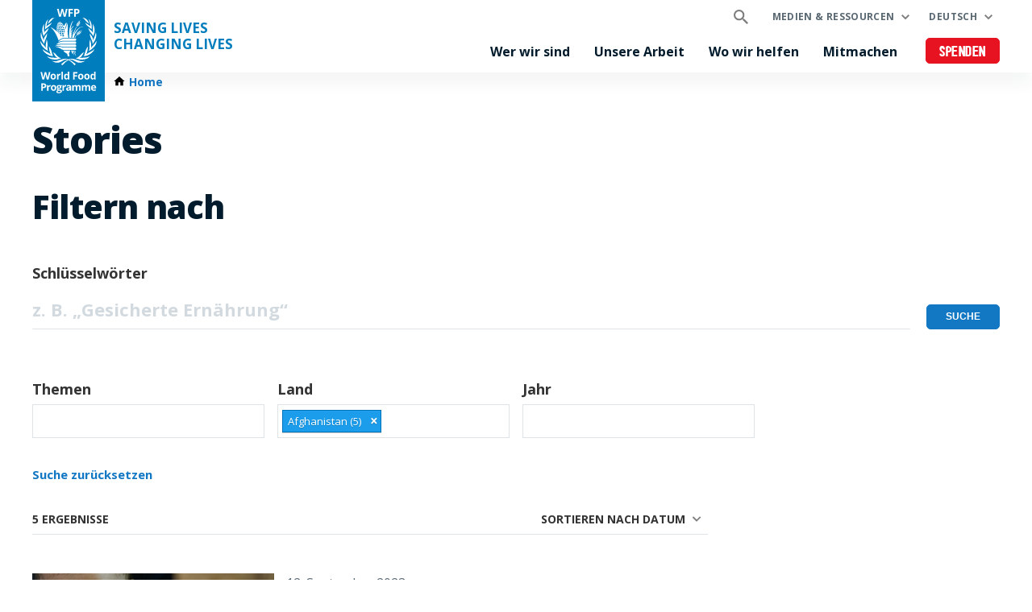

--- FILE ---
content_type: text/html; charset=UTF-8
request_url: https://de.wfp.org/stories?f%5B0%5D=country%3A1922
body_size: 1883
content:
<!DOCTYPE html>
<html lang="en">
<head>
    <meta charset="utf-8">
    <meta name="viewport" content="width=device-width, initial-scale=1">
    <title></title>
    <style>
        body {
            font-family: "Arial";
        }
    </style>
    <script type="text/javascript">
    window.awsWafCookieDomainList = [];
    window.gokuProps = {
"key":"AQIDAHjcYu/GjX+QlghicBgQ/7bFaQZ+m5FKCMDnO+vTbNg96AGDCMl5DXGt87ogO8uf3MwrAAAAfjB8BgkqhkiG9w0BBwagbzBtAgEAMGgGCSqGSIb3DQEHATAeBglghkgBZQMEAS4wEQQM417+ouKt7RDzX5iSAgEQgDuI2n+cQblSoiUA+IhfTYWEuBS9BhB5I/Fees0oZEqbDrW9EPjD0MalVd1gXUXAnizGmv4KwEbOAGmQUQ==",
          "iv":"CgAH/jJ2ogAAAQ9t",
          "context":"SKzFVX0ZHCJx+QNoZjGSuL2UV+nyXE1nN3TG7niwhX8zNzjISCUWtzjgJelLrU9l/OXGTtO/Zeb+UxABdH18woL8lC8d20BywisN1UA4QogC0VCkKD9iQ1SkVb2maY8J+MoxrBgvwSJ6JLhXcjn5EUeD3PU/iq4AGHvLxxdMRrj2jF+dJMMmLB9mnOTf7Ec9mAd1Hh+7qFT9o0TwXsbW7dOxaBeu9wWWAgLK9Q5gHx/95j/3i/O5TPw4NA2DU8JfViV5c1MTnijccy9acV7bHjkXlS08lqqnetmOZj+nuuUM9BybOf47G6vLpAYh/fW00TASgUlX4WCQQQUsXWAad2thVqKhumqNIrlFb4NCFoozzQcH9G8="
};
    </script>
    <script src="https://c2d4867dad67.570b8369.us-east-1.token.awswaf.com/c2d4867dad67/7c7d49be0f32/8dad1c6e9cab/challenge.js"></script>
</head>
<body>
    <div id="challenge-container"></div>
    <script type="text/javascript">
        AwsWafIntegration.saveReferrer();
        AwsWafIntegration.checkForceRefresh().then((forceRefresh) => {
            if (forceRefresh) {
                AwsWafIntegration.forceRefreshToken().then(() => {
                    window.location.reload(true);
                });
            } else {
                AwsWafIntegration.getToken().then(() => {
                    window.location.reload(true);
                });
            }
        });
    </script>
    <noscript>
        <h1>JavaScript is disabled</h1>
        In order to continue, we need to verify that you're not a robot.
        This requires JavaScript. Enable JavaScript and then reload the page.
    </noscript>
</body>
</html>

--- FILE ---
content_type: text/html; charset=UTF-8
request_url: https://de.wfp.org/stories?f%5B0%5D=country%3A1922
body_size: 9244
content:


<!DOCTYPE html>
<html lang="de" dir="ltr" prefix="og: https://ogp.me/ns#">
<head>
    
        <!-- Google Tag Manager -->
    <script>(function(w,d,s,l,i){w[l]=w[l]||[];w[l].push({'gtm.start':
          new Date().getTime(),event:'gtm.js'});var f=d.getElementsByTagName(s)[0],
        j=d.createElement(s),dl=l!='dataLayer'?'&l='+l:'';j.async=true;j.src=
        'https://www.googletagmanager.com/gtm.js?id='+i+dl;f.parentNode.insertBefore(j,f);
      })(window,document,'script','dataLayer','GTM-KN3K8D');</script>
    <!-- End Google Tag Manager -->
    
    <meta charset="utf-8" />
<link rel="canonical" href="https://de.wfp.org/stories" />
<meta property="og:type" content="website" />
<meta name="Generator" content="WFP CMS" />
<meta name="MobileOptimized" content="width" />
<meta name="HandheldFriendly" content="true" />
<meta name="viewport" content="width=device-width, initial-scale=1, user-scalable=no" />
<script type="application/ld+json">{
  "@context": "https://schema.org",
  "@type": "WebSite",
  "name": "UN World Food Programme (WFP)",
  "url": "https://de.wfp.org/",
  "potentialAction": {
    "@type": "SearchAction",
    "target": {
      "@type": "EntryPoint",
      "urlTemplate": "https://de.wfp.org/search?search_api_fulltext={search_key}"
    },
    "query-input": "required name=search_key"
  }
}</script>
<meta http-equiv="X-UA-Compatible" content="IE=edge" />
<meta name="theme-color" content="#007DBC" />
<link rel="alternate" hreflang="en" href="https://www.wfp.org/stories?f%5B0%5D=country%3A1922" />
<link rel="alternate" hreflang="ar" href="https://ar.wfp.org/stories?f%5B0%5D=country%3A1922" />
<link rel="alternate" hreflang="fr" href="https://fr.wfp.org/histoires?f%5B0%5D=country%3A1922" />
<link rel="alternate" hreflang="es" href="https://es.wfp.org/historias?f%5B0%5D=country%3A1922" />
<link rel="alternate" hreflang="zh-hans" href="https://zh.wfp.org/stories?f%5B0%5D=country%3A1922" />
<link rel="alternate" hreflang="fa" href="https://fa.wfp.org/stories?f%5B0%5D=country%3A1922" />
<link rel="alternate" hreflang="de" href="https://de.wfp.org/stories?f%5B0%5D=country%3A1922" />
<link rel="alternate" hreflang="it" href="https://it.wfp.org/storie?f%5B0%5D=country%3A1922" />
<link rel="alternate" hreflang="ja" href="https://ja.wfp.org/stories?f%5B0%5D=country%3A1922" />
<link rel="alternate" hreflang="ko" href="https://ko.wfp.org/stories?f%5B0%5D=country%3A1922" />
<link rel="alternate" hreflang="ru" href="https://ru.wfp.org/stories?f%5B0%5D=country%3A1922" />
<link rel="icon" href="https://cdn.wfp.org/favicon.ico" sizes="any" />
<link rel="icon" href="/themes/custom/wfp_org/images/logos/wfp-icon.svg" type="image/svg+xml" />
<link rel="apple-touch-icon" href="https://cdn.wfp.org/guides/ui/assets/v0.0.1/favicons/apple-touch-icon-180-precomposed.png" />
<link rel="manifest" href="/manifest.webmanifest" />
<link rel="preconnect" href="https://fonts.googleapis.com" />
<link rel="preconnect" href="https://fonts.gstatic.com" crossorigin />

    <title>Stories | World Food Programme</title>
    <link rel="stylesheet" media="all" href="/sites/default/files/css/css_grvtqsVBAVJSf1WCOknchpBMXXzlYCMK71gBJ1rsooA.css?delta=0&amp;language=de&amp;theme=wfp_org&amp;include=eJxVzWsKwzAMA-AL5XGk4iZqG0jtYLsr2-nXjTG2PwJ9IFREkYvsQxjsls5lTKJrjNYcsQj7xfFsvl1SMZMGQ0fx9njtFOFo0yB3KFs2F71PDjJo-i3h1nBafmfapR4d4XOVl-skbdQr-N9kgKMR25fXLjP1SGZwewLeQkkG" />
<link rel="stylesheet" media="all" href="/sites/default/files/css/css_WWNrLZ9N923LvYjeaq_oNbRuXAuTjno38SK6xdOvn6U.css?delta=1&amp;language=de&amp;theme=wfp_org&amp;include=eJxVzWsKwzAMA-AL5XGk4iZqG0jtYLsr2-nXjTG2PwJ9IFREkYvsQxjsls5lTKJrjNYcsQj7xfFsvl1SMZMGQ0fx9njtFOFo0yB3KFs2F71PDjJo-i3h1nBafmfapR4d4XOVl-skbdQr-N9kgKMR25fXLjP1SGZwewLeQkkG" />
<link rel="stylesheet" media="all" href="https://fonts.googleapis.com/css2?family=Open+Sans:ital,wght@0,400;0,700;0,800;1,400;1,700;1,800&amp;display=swap" />

    
  </head>
    <body>
    
        <!-- Google Tag Manager (noscript) -->
    <noscript><iframe src="https://www.googletagmanager.com/ns.html?id=GTM-KN3K8D"
                      height="0" width="0" style="display:none;visibility:hidden"></iframe></noscript>
    <!-- End Google Tag Manager (noscript) -->
    
    <a href="#main-content" class="visually-hidden focusable">
      Skip to main content
    </a>
    
      <div class="dialog-off-canvas-main-canvas" data-off-canvas-main-canvas>
    <header class="site-header" data-js-hook="site-header" role="banner">
    <div id="block-donate-pre-header" class="block-donate block-donate--top-stripe">
  
    
      <a href="https://donate.wfp.org/de/1243/donation/regular/?campaign=1964" target="_blank" class="button-new button-new--danger--primary button-new--featured">Spenden</a>
  </div>


  <div class="site-header__wrapper wfp-wrapper">
    <div class="site-header__branding">
        
  <a href="https://de.wfp.org/" class="site-header__logo">
    <img src="https://cdn.wfp.org/guides/ui/assets/v0.0.1/logos/vertical/en/wfp-logo-vertical-white-en.svg" alt="UN World Food Programme">
  </a>
<a href="https://de.wfp.org/" class="site-header__slogan">
  Saving Lives<br>Changing Lives
</a>


    </div>
    <div class="navigation-main" data-js-hook="navigation-main" data-js-navigation-area="true">
  <div class="navigation-main__mobile-togglers">
    <a class="search-overlay__toggler search-overlay__toggler--mobile js--fullscreen-overlay__toggler" aria-controls="search-overlay"></a>
    <button class="navigation-main__toggler" data-js-hook="navigation-main__toggler" aria-label="Main menu toggler" aria-controls="navigation-main__panel" aria-expanded="false">
      <span class="navigation-main__toggler-label">Menu</span>
      <span class="navigation-main__toggler-icon"></span>
    </button>
  </div>
  <div id="navigation-main__panel" class="navigation-main__panel" aria-hidden="true">
    <div class="navigation-main__panel-content menu-mobile">
      <nav class="menu-secondary" aria-label="Secondary">
        <a class="search-overlay__toggler search-overlay__toggler--desktop js--fullscreen-overlay__toggler" aria-controls="search-overlay"></a>
              <ul class="menu" data-js-hook="menu">
                  <li class="menu__item menu__item--has-children" data-js-hook="menu__panel-toggler">
          <a href="https://de.wfp.org/medien-und-ressourcen" target="_self" class="menu__title" aria-controls="megamenu-panel-d6ac9c50-5a29-4095-b36b-99d372543935" aria-expanded="false" data-drupal-link-system-path="node/26180">Medien &amp; Ressourcen</a>
          <div class="menu__item-panel" id="megamenu-panel-d6ac9c50-5a29-4095-b36b-99d372543935" aria-hidden="true">
            <a class="menu__item-closer--mobile" data-js-hook="menu__panel-closer" href="#megamenu-panel-d6ac9c50-5a29-4095-b36b-99d372543935" aria-controls="megamenu-panel-d6ac9c50-5a29-4095-b36b-99d372543935" aria-expanded="false">Back</a>

            <div class="menu__item-intro">
              <h2 class="menu__item-intro-title">Medien &amp; Ressourcen</h2>
                            <a href="https://de.wfp.org/medien-und-ressourcen" target="_self" class="button-new button-new--primary" data-drupal-link-system-path="node/26180">Mehr infos</a>
            </div>

            <ul class="menu__submenu">
                              <li class="menu__submenu-item">
                  <ul class="menu__submenu-list">
                                      <li>
                                          <h6 class="menu__submenu-title">Medien</h6>
                                              <ul class="menu__submenu-list menu__submenu-list--under-title">
                                                      <li><a href="/pressemitteilungen" target="_self">Pressemitteilungen</a></li>
                                                  </ul>
                                                              </li>
                                    </ul>
                </li>
                              <li class="menu__submenu-item">
                  <ul class="menu__submenu-list">
                                      <li>
                                          <h6 class="menu__submenu-title">Ressourcen</h6>
                                              <ul class="menu__submenu-list menu__submenu-list--under-title">
                                                      <li><a href="https://de.wfp.org/stories">Stories</a></li>
                                                      <li><a href="/veroffentlichungen" target="_self">Publikationen</a></li>
                                                  </ul>
                                                              </li>
                                    </ul>
                </li>
                          </ul>

            <a class="menu__item-closer--desktop" data-js-hook="menu__panel-closer" href="#megamenu-panel-d6ac9c50-5a29-4095-b36b-99d372543935" aria-controls="megamenu-panel-d6ac9c50-5a29-4095-b36b-99d372543935" aria-expanded="false" role="button">
              <img src="/themes/custom/wfp_org/templates/patterns/menu/images/close--black.svg" alt="Close menu panel">
            </a>
          </div>
        </li>
            </ul>

  <ul class="menu menu--language-switcher" data-js-hook="menu" data-internal-element-name="language-switcher">
    <li class="menu__item menu__item--has-children" data-js-hook="menu__panel-toggler">
      <a class="menu__title" href="#languages-megamenu-panel-47ee2eb9-b575-447b-9f07-4747ca359bad" aria-controls="languages-megamenu-panel-47ee2eb9-b575-447b-9f07-4747ca359bad" aria-expanded="false" data-internal-element-name="language-switcher--active-lang">Deutsch</a>
      <div class="menu__item-panel" id="languages-megamenu-panel-47ee2eb9-b575-447b-9f07-4747ca359bad" aria-hidden="true">
        <a class="menu__item-closer--mobile" data-js-hook="menu__panel-closer" href="#languages-megamenu-panel-47ee2eb9-b575-447b-9f07-4747ca359bad" aria-controls="languages-megamenu-panel-47ee2eb9-b575-447b-9f07-4747ca359bad" aria-expanded="false">Back</a>

        <div class="menu__item-intro">
          <h2 class="menu__item-intro-title">Languages</h2>
        </div>

        <ul class="menu__submenu menu__submenu--language-links" data-internal-element-name="language-switcher--links">
          <li class="menu__submenu-item">
            <ul class="menu__submenu-list">
                              <li>
                                      <a href="https://www.wfp.org/stories?f%5B0%5D=country%3A1922" class="language-link" hreflang="en" data-drupal-link-query="{&quot;f&quot;:[&quot;country:1922&quot;]}" data-drupal-link-system-path="stories">English</a>
                                  </li>
                              <li>
                                      <a href="https://fr.wfp.org/histoires?f%5B0%5D=country%3A1922" class="language-link" hreflang="fr" data-drupal-link-query="{&quot;f&quot;:[&quot;country:1922&quot;]}" data-drupal-link-system-path="stories">Français</a>
                                  </li>
                              <li>
                                      <a href="https://es.wfp.org/historias?f%5B0%5D=country%3A1922" class="language-link" hreflang="es" data-drupal-link-query="{&quot;f&quot;:[&quot;country:1922&quot;]}" data-drupal-link-system-path="stories">Español</a>
                                  </li>
                              <li>
                                      <a href="https://ar.wfp.org/stories?f%5B0%5D=country%3A1922" class="language-link" hreflang="ar" data-drupal-link-query="{&quot;f&quot;:[&quot;country:1922&quot;]}" data-drupal-link-system-path="stories">العربية</a>
                                  </li>
                              <li>
                                      <a href="https://zh.wfp.org/stories?f%5B0%5D=country%3A1922" class="language-link" hreflang="zh-hans" data-drupal-link-query="{&quot;f&quot;:[&quot;country:1922&quot;]}" data-drupal-link-system-path="stories">简体中文</a>
                                  </li>
                              <li>
                                      <a href="https://fa.wfp.org/stories?f%5B0%5D=country%3A1922" class="language-link" hreflang="fa" data-drupal-link-query="{&quot;f&quot;:[&quot;country:1922&quot;]}" data-drupal-link-system-path="stories">فارسی</a>
                                  </li>
                              <li>
                                      <a href="https://it.wfp.org/storie?f%5B0%5D=country%3A1922" class="language-link" hreflang="it" data-drupal-link-query="{&quot;f&quot;:[&quot;country:1922&quot;]}" data-drupal-link-system-path="stories">Italiano</a>
                                  </li>
                              <li>
                                      <a href="https://ja.wfp.org/stories?f%5B0%5D=country%3A1922" class="language-link" hreflang="ja" data-drupal-link-query="{&quot;f&quot;:[&quot;country:1922&quot;]}" data-drupal-link-system-path="stories">日本語</a>
                                  </li>
                              <li>
                                      <a href="https://ko.wfp.org/stories?f%5B0%5D=country%3A1922" class="language-link" hreflang="ko" data-drupal-link-query="{&quot;f&quot;:[&quot;country:1922&quot;]}" data-drupal-link-system-path="stories">한국어</a>
                                  </li>
                              <li>
                                      <a href="https://ru.wfp.org/stories?f%5B0%5D=country%3A1922" class="language-link" hreflang="ru" data-drupal-link-query="{&quot;f&quot;:[&quot;country:1922&quot;]}" data-drupal-link-system-path="stories">Русский</a>
                                  </li>
                          </ul>
          </li>
        </ul>

      </div>
    </li>
  </ul>


      </nav>
      <nav class="menu-primary" aria-label="Main">
              <ul class="menu" data-js-hook="menu">
                  <li class="menu__item menu__item--has-children" data-js-hook="menu__panel-toggler">
          <a href="https://de.wfp.org/wer-wir-sind" target="_self" class="menu__title" aria-controls="megamenu-panel-4b3f25fb-d133-4d22-ac37-bf8e12c2d5e2" aria-expanded="false" data-drupal-link-system-path="node/24378">Wer wir sind</a>
          <div class="menu__item-panel" id="megamenu-panel-4b3f25fb-d133-4d22-ac37-bf8e12c2d5e2" aria-hidden="true">
            <a class="menu__item-closer--mobile" data-js-hook="menu__panel-closer" href="#megamenu-panel-4b3f25fb-d133-4d22-ac37-bf8e12c2d5e2" aria-controls="megamenu-panel-4b3f25fb-d133-4d22-ac37-bf8e12c2d5e2" aria-expanded="false">Back</a>

            <div class="menu__item-intro">
              <h2 class="menu__item-intro-title">Wer wir sind</h2>
                            <a href="https://de.wfp.org/wer-wir-sind" target="_self" class="button-new button-new--primary" data-drupal-link-system-path="node/24378">Mehr infos</a>
            </div>

            <ul class="menu__submenu">
                              <li class="menu__submenu-item">
                  <ul class="menu__submenu-list">
                                      <li>
                                          <h6 class="menu__submenu-title">Über uns</h6>
                                              <ul class="menu__submenu-list menu__submenu-list--under-title">
                                                      <li><a href="https://de.wfp.org/wer-wir-sind" data-drupal-link-system-path="node/24378">Wer wir sind</a></li>
                                                      <li><a href="https://de.wfp.org/strategie" target="_self" rel="" data-drupal-link-system-path="node/271">Strategie</a></li>
                                                      <li><a href="https://de.wfp.org/exekutivrat-exekutivdirektor" target="_self" rel="" data-drupal-link-system-path="node/276">Exekutivrat und Exekutivdirektor</a></li>
                                                      <li><a href="https://de.wfp.org/finanzierung-und-geber" target="_self" rel="" data-drupal-link-system-path="node/278">Finanzierung und Geber</a></li>
                                                      <li><a href="https://de.wfp.org/geschichte" target="_self" rel="" data-drupal-link-system-path="node/60">Geschichte</a></li>
                                                      <li><a href="https://de.wfp.org/wfp-berlin" target="_self" rel="" data-drupal-link-system-path="node/1348">WFP Berlin</a></li>
                                                      <li><a href="https://de.wfp.org/innovation" target="_self" data-drupal-link-system-path="node/1430">WFP Innovation Accelerator</a></li>
                                                  </ul>
                                                              </li>
                                    </ul>
                </li>
                              <li class="menu__submenu-item">
                  <ul class="menu__submenu-list">
                                      <li>
                                          <h6 class="menu__submenu-title">Partnerschaften</h6>
                                              <ul class="menu__submenu-list menu__submenu-list--under-title">
                                                      <li><a href="https://de.wfp.org/cluster-und-interessengruppen" target="_self" rel="" data-drupal-link-system-path="node/282">Cluster und Interessengruppen</a></li>
                                                      <li><a href="https://de.wfp.org/nichtregierungsorganisationen" target="_self" rel="" data-drupal-link-system-path="node/272">Nichtregierungsorganisationen</a></li>
                                                      <li><a href="https://de.wfp.org/privatsektor" target="_self" rel="" data-drupal-link-system-path="node/280">Privatsektor</a></li>
                                                      <li><a href="https://de.wfp.org/regierungen" target="_self" rel="" data-drupal-link-system-path="node/279">Regierungen</a></li>
                                                      <li><a href="https://de.wfp.org/un-organisationen-und-internationale-institutionen" target="_self" rel="" data-drupal-link-system-path="node/281">UN-Organisationen und internationale Institutionen</a></li>
                                                      <li><a href="https://de.wfp.org/wissenschaft-und-think-tanks" target="_self" rel="" data-drupal-link-system-path="node/283">Wissenschaft und Think-Tanks</a></li>
                                                  </ul>
                                                              </li>
                                    </ul>
                </li>
                          </ul>

            <a class="menu__item-closer--desktop" data-js-hook="menu__panel-closer" href="#megamenu-panel-4b3f25fb-d133-4d22-ac37-bf8e12c2d5e2" aria-controls="megamenu-panel-4b3f25fb-d133-4d22-ac37-bf8e12c2d5e2" aria-expanded="false" role="button">
              <img src="/themes/custom/wfp_org/templates/patterns/menu/images/close--black.svg" alt="Close menu panel">
            </a>
          </div>
        </li>
                        <li class="menu__item menu__item--has-children" data-js-hook="menu__panel-toggler">
          <a href="https://de.wfp.org/unsere-arbeit" target="_self" class="menu__title" aria-controls="megamenu-panel-4b3f25fb-d133-4d22-ac37-bf8e12c2d5e2--2" aria-expanded="false" data-drupal-link-system-path="node/25697">Unsere Arbeit</a>
          <div class="menu__item-panel" id="megamenu-panel-4b3f25fb-d133-4d22-ac37-bf8e12c2d5e2--2" aria-hidden="true">
            <a class="menu__item-closer--mobile" data-js-hook="menu__panel-closer" href="#megamenu-panel-4b3f25fb-d133-4d22-ac37-bf8e12c2d5e2--2" aria-controls="megamenu-panel-4b3f25fb-d133-4d22-ac37-bf8e12c2d5e2--2" aria-expanded="false">Back</a>

            <div class="menu__item-intro">
              <h2 class="menu__item-intro-title">Unsere Arbeit</h2>
                            <a href="https://de.wfp.org/unsere-arbeit" target="_self" class="button-new button-new--primary" data-drupal-link-system-path="node/25697">Mehr infos</a>
            </div>

            <ul class="menu__submenu">
                              <li class="menu__submenu-item">
                  <ul class="menu__submenu-list">
                                      <li>
                                          <h6 class="menu__submenu-title">Hunger</h6>
                                              <ul class="menu__submenu-list menu__submenu-list--under-title">
                                                      <li><a href="https://de.wfp.org/hunger-beenden" target="_self" data-drupal-link-system-path="node/24833">Hunger beenden</a></li>
                                                      <li><a href="https://de.wfp.org/konflikt-und-hunger" data-drupal-link-system-path="node/23013">Konflikt und hunger</a></li>
                                                  </ul>
                                                              </li>
                                      <li>
                                          <h6 class="menu__submenu-title">Leben retten</h6>
                                              <ul class="menu__submenu-list menu__submenu-list--under-title">
                                                      <li><a href="https://de.wfp.org/nothilfe" target="_self" rel="" data-drupal-link-system-path="node/6">Nothilfe</a></li>
                                                      <li><a href="https://de.wfp.org/bargeldtransfers-und-nahrungsmittel" target="_self" rel="" data-drupal-link-system-path="node/3">Bargeldtransfers und Nahrungsmittelhilfe</a></li>
                                                      <li><a href="https://de.wfp.org/humanitaere-dienstleistungen" target="_self" rel="" data-drupal-link-system-path="node/8">Humanitäre Dienstleistungen</a></li>
                                                      <li><a href="https://de.wfp.org/lieferkette" target="_self" data-drupal-link-system-path="node/40">Lieferkette</a></li>
                                                  </ul>
                                                              </li>
                                    </ul>
                </li>
                              <li class="menu__submenu-item">
                  <ul class="menu__submenu-list">
                                      <li>
                                          <h6 class="menu__submenu-title">Leben verbessern</h6>
                                              <ul class="menu__submenu-list menu__submenu-list--under-title">
                                                      <li><a href="https://de.wfp.org/food-assistance-for-assets" data-drupal-link-system-path="node/49">Food Assistance for Assets</a></li>
                                                      <li><a href="https://de.wfp.org/klimaschutz" target="_self" rel="" data-drupal-link-system-path="node/22">Klimaschutz</a></li>
                                                      <li><a href="https://de.wfp.org/gleichstellung" target="_self" rel="" data-drupal-link-system-path="node/25">Gleichstellung</a></li>
                                                      <li><a href="https://de.wfp.org/ending-malnutrition" target="_self" rel="" data-drupal-link-system-path="node/26">Ernährung</a></li>
                                                      <li><a href="https://de.wfp.org/resilienz" target="_self" rel="" data-drupal-link-system-path="node/16">Resilienz</a></li>
                                                      <li><a href="https://de.wfp.org/kleinbauern" target="_self" data-drupal-link-system-path="node/21">Kleinbäuer*innen</a></li>
                                                      <li><a href="https://de.wfp.org/nachhaltige-lebensgrundlagen" target="_self" rel="" data-drupal-link-system-path="node/20">Nachhaltige Lebensgrundlagen</a></li>
                                                  </ul>
                                                              </li>
                                    </ul>
                </li>
                              <li class="menu__submenu-item">
                  <ul class="menu__submenu-list">
                                      <li>
                                          <h6 class="menu__submenu-title">Regierungen unterstützen</h6>
                                              <ul class="menu__submenu-list menu__submenu-list--under-title">
                                                      <li><a href="https://de.wfp.org/nationale-kapazitaeten" target="_self" rel="" data-drupal-link-system-path="node/34">Nationale Kapazitäten</a></li>
                                                      <li><a href="https://de.wfp.org/sozialer-schutz" target="_self" rel="" data-drupal-link-system-path="node/24">Sozialer Schutz</a></li>
                                                      <li><a href="https://de.wfp.org/sued-sued-kooperationen" target="_self" rel="" data-drupal-link-system-path="node/18">Süd-Süd-Kooperation</a></li>
                                                  </ul>
                                                              </li>
                                      <li>
                                          <h6 class="menu__submenu-title">Innovation und digitale Transformation</h6>
                                              <ul class="menu__submenu-list menu__submenu-list--under-title">
                                                      <li><a href="https://de.wfp.org/innovationen" target="_self" data-drupal-link-system-path="node/1295">Innovationen</a></li>
                                                  </ul>
                                                              </li>
                                    </ul>
                </li>
                          </ul>

            <a class="menu__item-closer--desktop" data-js-hook="menu__panel-closer" href="#megamenu-panel-4b3f25fb-d133-4d22-ac37-bf8e12c2d5e2--2" aria-controls="megamenu-panel-4b3f25fb-d133-4d22-ac37-bf8e12c2d5e2--2" aria-expanded="false" role="button">
              <img src="/themes/custom/wfp_org/templates/patterns/menu/images/close--black.svg" alt="Close menu panel">
            </a>
          </div>
        </li>
                        <li class="menu__item menu__item--has-children" data-js-hook="menu__panel-toggler">
          <a href="https://de.wfp.org/wo-wir-helfen" target="_self" class="menu__title" aria-controls="megamenu-panel-4b3f25fb-d133-4d22-ac37-bf8e12c2d5e2--3" aria-expanded="false" data-drupal-link-system-path="node/25535">Wo wir helfen</a>
          <div class="menu__item-panel" id="megamenu-panel-4b3f25fb-d133-4d22-ac37-bf8e12c2d5e2--3" aria-hidden="true">
            <a class="menu__item-closer--mobile" data-js-hook="menu__panel-closer" href="#megamenu-panel-4b3f25fb-d133-4d22-ac37-bf8e12c2d5e2--3" aria-controls="megamenu-panel-4b3f25fb-d133-4d22-ac37-bf8e12c2d5e2--3" aria-expanded="false">Back</a>

            <div class="menu__item-intro">
              <h2 class="menu__item-intro-title">Wo wir helfen</h2>
                            <a href="https://de.wfp.org/wo-wir-helfen" target="_self" class="button-new button-new--primary" data-drupal-link-system-path="node/25535">Mehr infos</a>
            </div>

            <ul class="menu__submenu">
                              <li class="menu__submenu-item">
                  <ul class="menu__submenu-list">
                                      <li>
                                          <h6 class="menu__submenu-title">Krisen</h6>
                                              <ul class="menu__submenu-list menu__submenu-list--under-title">
                                                      <li><a href="https://de.wfp.org/emergencies/afghanistan-emergency" hreflang="de">Afghanistan</a></li>
                                                      <li><a href="https://de.wfp.org/krisen/drk" hreflang="de">Demokratische Republic Kongo (DRK)</a></li>
                                                      <li><a href="https://de.wfp.org/krisen/haiti" hreflang="de">Haiti</a></li>
                                                      <li><a href="https://de.wfp.org/krisen/jemen" hreflang="de">Jemen</a></li>
                                                      <li><a href="https://de.wfp.org/krise/in/gaza" hreflang="de">Palästina</a></li>
                                                      <li><a href="https://de.wfp.org/krisen/sahel" hreflang="de">Sahel</a></li>
                                                      <li><a href="https://de.wfp.org/emergencies/sudan" hreflang="de">Sudan</a></li>
                                                      <li><a href="https://de.wfp.org/krisen/syrien" hreflang="de">Syrien</a></li>
                                                      <li><a href="https://de.wfp.org/krisen/suedsudan" hreflang="de">Südsudan</a></li>
                                                      <li><a href="https://de.wfp.org/krisen/ukraine-krise" hreflang="de">Ukraine </a></li>
                                                  </ul>
                                                              </li>
                                    </ul>
                </li>
                          </ul>

            <a class="menu__item-closer--desktop" data-js-hook="menu__panel-closer" href="#megamenu-panel-4b3f25fb-d133-4d22-ac37-bf8e12c2d5e2--3" aria-controls="megamenu-panel-4b3f25fb-d133-4d22-ac37-bf8e12c2d5e2--3" aria-expanded="false" role="button">
              <img src="/themes/custom/wfp_org/templates/patterns/menu/images/close--black.svg" alt="Close menu panel">
            </a>
          </div>
        </li>
                        <li class="menu__item menu__item--has-children" data-js-hook="menu__panel-toggler">
          <a href="https://de.wfp.org/mitmachen" target="_self" class="menu__title" aria-controls="megamenu-panel-4b3f25fb-d133-4d22-ac37-bf8e12c2d5e2--4" aria-expanded="false" data-drupal-link-system-path="node/26174">Mitmachen</a>
          <div class="menu__item-panel" id="megamenu-panel-4b3f25fb-d133-4d22-ac37-bf8e12c2d5e2--4" aria-hidden="true">
            <a class="menu__item-closer--mobile" data-js-hook="menu__panel-closer" href="#megamenu-panel-4b3f25fb-d133-4d22-ac37-bf8e12c2d5e2--4" aria-controls="megamenu-panel-4b3f25fb-d133-4d22-ac37-bf8e12c2d5e2--4" aria-expanded="false">Back</a>

            <div class="menu__item-intro">
              <h2 class="menu__item-intro-title">Mitmachen</h2>
                            <a href="https://de.wfp.org/mitmachen" target="_self" class="button-new button-new--primary" data-drupal-link-system-path="node/26174">Mehr infos</a>
            </div>

            <ul class="menu__submenu">
                              <li class="menu__submenu-item">
                  <ul class="menu__submenu-list">
                                      <li>
                                          <h6 class="menu__submenu-title">Mitmachen</h6>
                                              <ul class="menu__submenu-list menu__submenu-list--under-title">
                                                      <li><a href="https://de.wfp.org/jobs" target="_self" rel="" data-drupal-link-system-path="node/1351">Jobs</a></li>
                                                      <li><a href="https://de.wfp.org/partner-werden" target="_self" data-drupal-link-system-path="node/273">Partner werden </a></li>
                                                      <li><a href="https://de.wfp.org/jetzt-spenden" target="_self" class="button-new button-new--danger--primary button-new--featured">Spenden</a></li>
                                                  </ul>
                                                              </li>
                                    </ul>
                </li>
                          </ul>

            <a class="menu__item-closer--desktop" data-js-hook="menu__panel-closer" href="#megamenu-panel-4b3f25fb-d133-4d22-ac37-bf8e12c2d5e2--4" aria-controls="megamenu-panel-4b3f25fb-d133-4d22-ac37-bf8e12c2d5e2--4" aria-expanded="false" role="button">
              <img src="/themes/custom/wfp_org/templates/patterns/menu/images/close--black.svg" alt="Close menu panel">
            </a>
          </div>
        </li>
            </ul>



      </nav>
      <nav class="menu-tertiary" aria-label="Tertiary">
          <div id="block-donate" class="block-donate block-donate--header">
  
    
      <a href="https://donate.wfp.org/de/1243/donation/regular/?campaign=1964" target="_blank" class="button-new button-new--danger--primary button-new--featured">Spenden</a>
  </div>


      </nav>
    </div>
  </div>
</div>


  </div>
</header>

  <div class="page-header-below">
    <div class="wfp-wrapper page-header-below__inner ph2 ph0-lg">
              <nav class="wfp-breadcrumbs">
    <ol class="breadcrumbs--wrapper">
                        <li class="breadcrumbs--item">
            <a href="https://de.wfp.org/" class="breadcrumbs--link home">
              <span class="icon-home-dark xsmall"></span><span>Home</span>
            </a>
                  </li>
          </ol>
  </nav>



      
    </div>
  </div>

<main id="main-content">
      <section>
      <div class="layout-content page-body">
                  <div>
    <div data-drupal-messages-fallback class="hidden"></div>
  <div>

        <div class="layout--header  wfp-wrapper ph3 ph0-lg mv4">
        <div>
    <div>
  
    
      
  <h1 class="wfp-wrapper mb4 mt4 ph3 ph0-lg">Stories</h1>


  </div>

  </div>

    </div>
    
          <div class="layout--content-top  wfp-wrapper ph3 ph0-lg">
          <div class="filters-area filters-area--stories-content-top wfp-wrapper">
          <h2 class="page-stripe__title filters-area__title">Filtern nach</h2>
        <div class="filters-area__items">
      <div class="views-exposed-form" data-drupal-selector="views-exposed-form-stories-search-block-list">
  
    
      <form action="https://de.wfp.org/stories" method="get" id="views-exposed-form-stories-search-block-list" accept-charset="UTF-8" class="wfp-form">
  <div class="wfp-form--group js-form-item form-item js-form-type-textfield form-item-text js-form-item-text">
      <label for="edit-text">Schlüsselwörter</label>
        <div class="relative">
  <input placeholder="z. B. „Gesicherte Ernährung“" data-drupal-selector="edit-text" type="text" id="edit-text" name="text" value="" size="30" maxlength="128" class="form-text" />
</div>

        </div>
<div data-drupal-selector="edit-actions" class="form-actions js-form-wrapper form-wrapper" id="edit-actions"><input class="button-new button-new--primary button js-form-submit form-submit" data-drupal-selector="edit-submit-stories-search" type="submit" id="edit-submit-stories-search" value="Suche" />
</div>


</form>

  </div>
<div class="facet-inactive block-facet--wfp-global-selectize">
      <form class="wfp-global-selectize-facet-widget-form wfp-form" data-drupal-selector="wfp-global-selectize-facet-widget-form" action="/stories?f%5B0%5D=country%3A1922" method="post" id="wfp-global-selectize-facet-widget-form" accept-charset="UTF-8">
  <div class="wfp-form--group js-form-item form-item js-form-type-selectize form-item-facet-selectize-story-topics js-form-item-facet-selectize-story-topics">
      <label for="facet_selectize_story_topics">Themen</label>
        <select placeholder="Wählen Sie ein Thema" style="display: none" data-drupal-selector="facet-selectize-story-topics" multiple="multiple" name="facet_selectize_story_topics[]" id="facet_selectize_story_topics" class="form-select"><option value="https://de.wfp.org/stories?f%5B0%5D=country%3A1922&amp;f%5B1%5D=topics%3A2178">Bargeldtransfers (1)</option><option value="https://de.wfp.org/stories?f%5B0%5D=country%3A1922&amp;f%5B1%5D=topics%3A2195">Entwicklung (1)</option><option value="https://de.wfp.org/stories?f%5B0%5D=country%3A1922&amp;f%5B1%5D=topics%3A2174">Ernährung (2)</option><option value="https://de.wfp.org/stories?f%5B0%5D=country%3A1922&amp;f%5B1%5D=topics%3A2198">Finanzierung (2)</option><option value="https://de.wfp.org/stories?f%5B0%5D=country%3A1922&amp;f%5B1%5D=topics%3A2166">Gleichstellung (1)</option><option value="https://de.wfp.org/stories?f%5B0%5D=country%3A1922&amp;f%5B1%5D=topics%3A2194">Konflikte (4)</option><option value="https://de.wfp.org/stories?f%5B0%5D=country%3A1922&amp;f%5B1%5D=topics%3A2165">Krisen (3)</option></select>
        </div>
<input autocomplete="off" data-drupal-selector="form-wgrcme9l6ez7lil-fldb4tvkjn3funjnoth70kee2ge" type="hidden" name="form_build_id" value="form-wgrcme9l6EZ7liL_fLDB4tvkjN3FUNjNotH70keE2gE" />
<input data-drupal-selector="edit-wfp-global-selectize-facet-widget-form" type="hidden" name="form_id" value="wfp_global_selectize_facet_widget_form" />

</form>

  </div>
<div class="facet-inactive block-facet--wfp-global-selectize">
      <form class="wfp-global-selectize-facet-widget-form wfp-form" data-drupal-selector="wfp-global-selectize-facet-widget-form-2" action="/stories?f%5B0%5D=country%3A1922" method="post" id="wfp-global-selectize-facet-widget-form--2" accept-charset="UTF-8">
  <div class="wfp-form--group js-form-item form-item js-form-type-selectize form-item-facet-selectize-story-countries js-form-item-facet-selectize-story-countries">
      <label for="facet_selectize_story_countries">Land</label>
        <select placeholder="Wählen Sie ein Land" style="display: none" data-drupal-selector="facet-selectize-story-countries" multiple="multiple" name="facet_selectize_story_countries[]" id="facet_selectize_story_countries" class="form-select"><option value="https://de.wfp.org/stories" selected="selected">Afghanistan (5)</option><option value="https://de.wfp.org/stories?f%5B0%5D=country%3A1922&amp;f%5B1%5D=country%3A1980">Äthiopien (1)</option><option value="https://de.wfp.org/stories?f%5B0%5D=country%3A1922&amp;f%5B1%5D=country%3A1935">Bangladesch (1)</option><option value="https://de.wfp.org/stories?f%5B0%5D=country%3A1922&amp;f%5B1%5D=country%3A1969">Demokratische Republik Kongo (1)</option><option value="https://de.wfp.org/stories?f%5B0%5D=country%3A1922&amp;f%5B1%5D=country%3A1974">Ecuador (1)</option><option value="https://de.wfp.org/stories?f%5B0%5D=country%3A1922&amp;f%5B1%5D=country%3A2116">Jemen (1)</option><option value="https://de.wfp.org/stories?f%5B0%5D=country%3A1922&amp;f%5B1%5D=country%3A2024">Madagaskar (1)</option><option value="https://de.wfp.org/stories?f%5B0%5D=country%3A1922&amp;f%5B1%5D=country%3A2106">Ukraine (1)</option></select>
        </div>
<input autocomplete="off" data-drupal-selector="form-cfia-qlpi02ycqzw-vyqyuti6dznvvbsdcnir6m6qx8" type="hidden" name="form_build_id" value="form-cFIa_QlPi02Ycqzw-vyqYUtI6DzNVVBSdCnir6M6Qx8" />
<input data-drupal-selector="edit-wfp-global-selectize-facet-widget-form-2" type="hidden" name="form_id" value="wfp_global_selectize_facet_widget_form" />

</form>

  </div>
<div class="facet-inactive block-facet--wfp-global-selectize">
      <form class="wfp-global-selectize-facet-widget-form wfp-form" data-drupal-selector="wfp-global-selectize-facet-widget-form-3" action="/stories?f%5B0%5D=country%3A1922" method="post" id="wfp-global-selectize-facet-widget-form--3" accept-charset="UTF-8">
  <div class="wfp-form--group js-form-item form-item js-form-type-selectize form-item-facet-selectize-story-year js-form-item-facet-selectize-story-year">
      <label for="facet_selectize_story_year">Jahr</label>
        <select placeholder="Beliebig" style="display: none" data-drupal-selector="facet-selectize-story-year" multiple="multiple" name="facet_selectize_story_year[]" id="facet_selectize_story_year" class="form-select"><option value="https://de.wfp.org/stories?f%5B0%5D=country%3A1922&amp;f%5B1%5D=year%3A2023">2023 (1)</option><option value="https://de.wfp.org/stories?f%5B0%5D=country%3A1922&amp;f%5B1%5D=year%3A2022">2022 (3)</option><option value="https://de.wfp.org/stories?f%5B0%5D=country%3A1922&amp;f%5B1%5D=year%3A2021">2021 (1)</option></select>
        </div>
<input autocomplete="off" data-drupal-selector="form-l4unyihsonf12hccrqqk5nhrnzvqjw71sgi4bs2dhdg" type="hidden" name="form_build_id" value="form-L4unYihSONf12HCcrqQk5nHRnZvqjw71Sgi4bs2DHDg" />
<input data-drupal-selector="edit-wfp-global-selectize-facet-widget-form-3" type="hidden" name="form_id" value="wfp_global_selectize_facet_widget_form" />

</form>

  </div>

    </div>
          <a class="filters-area__reset" href="https://de.wfp.org/stories">Suche zurücksetzen</a>
      </div>

      </div>
    
          <div class=" wfp-wrapper ph3 ph0-lg">

        

<div class="site-content-with-sidebar site-content-with-sidebar--columns-at-large-up site-content-with-sidebar--right site-content-with-sidebar--remove-empty-sidebar-space">
            <div class="site-content-with-sidebar__content">
                      <div>
    <div class="views-element-container">
  
    
      <div><div class="search js-view-dom-id-567424e0af3fca1d10b0d9f68c31a189d4ee73976045e30a5ac6dd745d7ee61a">
  
  
  

      <header>
      <p class="search__feedback">5 Ergebnisse</p>
  <div class="search__sort">
    <ul class="search__dropdown level-0">
      <li class="search__dropdown-container js--dropdown-click">
        <a class="search__dropdown-current js--dropdown-click__toggler">Sortieren nach Datum</a>
        <ul class="search__dropdown-items"><li>
              <a href="https://de.wfp.org/stories?sort_by=search_api_relevance&amp;f%5B0%5D=country%3A1922">Relevanz</a>
          </li><li>
              <a href="https://de.wfp.org/stories?sort_by=field_publication_date&amp;f%5B0%5D=country%3A1922" class="active">Datum</a>
          </li></ul>
      </li>
    </ul>
  </div>
    </header>
  
  
  

      <div class="nvl-teasers-list__row--with-separator">
    <article  class="story-teaser h-100">
    <div class="story-teaser__link">
            <div class="story-teaser__cover">
        <div class="story-teaser__cover_wrapper">
          <a  href="https://de.wfp.org/stories/kosten-der-kuerzungen-fehlende-gelder-drohen-millionen-den-hunger-zu-treiben">
            <img src="https://de.wfp.org/sites/default/files/styles/large/public/2023-09/WFP_Afghanistan_Nutrition_WF1792948_20230826_AFG_WFP_Hasib_Hazinyar00022.jpg?itok=pqEezglH" alt="Kosten der Kürzungen: Fehlende Gelder drohen Millionen in den Hunger zu treiben">
          </a>
        </div>
      </div>
            <div class="story-teaser__text pb1">
        <span class="story-teaser__metadata">
          <time datetime="2023-09-12T12:00:00Z">12. September 2023</time>
        </span>
        <h3 class="db lh-heading fs4">
          <a  href="https://de.wfp.org/stories/kosten-der-kuerzungen-fehlende-gelder-drohen-millionen-den-hunger-zu-treiben">Kosten der Kürzungen: Fehlende Gelder drohen Millionen in den Hunger zu treiben</a>
        </h3>
        <div>
            
<div class="field field--field-summary wfp-wrapper mb3">

            
                      <div>Afghanistan und die DR Kongo gehören zu den humanitären Notsituationen, in denen das UN-Welternährungsprogramm gezwungen ist, Hilfsmaßnahmen zu reduzieren.</div>
              
</div>
        <a href="https://de.wfp.org/stories?f%5B0%5D=topics%3A2194" class="tag">Konflikte</a>
  
        <a href="https://de.wfp.org/stories?f%5B0%5D=topics%3A2198" class="tag">Finanzierung</a>
  
        <a href="https://de.wfp.org/stories?f%5B0%5D=topics%3A2166" class="tag">Gleichstellung</a>
  
        <a href="https://de.wfp.org/stories?f%5B0%5D=topics%3A2174" class="tag">Ernährung</a>
  
        <a href="https://de.wfp.org/stories?f%5B0%5D=country%3A1922" class="tag">Afghanistan</a>
  
        <a href="https://de.wfp.org/stories?f%5B0%5D=country%3A1969" class="tag">Demokratische Republik Kongo</a>
  

        </div>
      </div>
    </div>
  </article>

</div>
    <div class="nvl-teasers-list__row--with-separator">
    <article  class="story-teaser h-100">
    <div class="story-teaser__link">
            <div class="story-teaser__cover">
        <div class="story-teaser__cover_wrapper">
          <a  href="https://de.wfp.org/stories/wfp-afghanistan-ein-rettungsanker-fuer-millionen">
            <img src="https://de.wfp.org/sites/default/files/styles/large/public/2022-08/WF1628757_DSC05768.jpg?itok=YhQyhc5q" alt="WFP in Afghanistan: Ein Rettungsanker für Millionen">
          </a>
        </div>
      </div>
            <div class="story-teaser__text pb1">
        <span class="story-teaser__metadata">
          <time datetime="2022-08-15T12:00:00Z">15. August 2022</time>
        </span>
        <h3 class="db lh-heading fs4">
          <a  href="https://de.wfp.org/stories/wfp-afghanistan-ein-rettungsanker-fuer-millionen">WFP in Afghanistan: Ein Rettungsanker für Millionen</a>
        </h3>
        <div>
            
<div class="field field--field-summary wfp-wrapper mb3">

            
                      <div>Ein Jahr nach dem Abzug der ausländischen Truppen aus Afghanistan und der Machtübernahme durch die Taliban ist das Leben für die Menschen im Land noch immer unerträglich hart, ganz besonders für Frauen und Mädchen. Die Hälfte der Bevölkerung ist nach wie vor auf humanitäre Hilfe angewiesen, und die Arbeit von internationalen Organisationen wie dem UN Welternährungsprogramm (WFP), unterstützt durch starke Partner wie Deutschland, ist zum Rettungsanker von Millionen von Menschen geworden.</div>
              
</div>
        <a href="https://de.wfp.org/stories?f%5B0%5D=topics%3A2178" class="tag">Bargeldtransfers</a>
  
        <a href="https://de.wfp.org/stories?f%5B0%5D=topics%3A2195" class="tag">Entwicklung</a>
  
        <a href="https://de.wfp.org/stories?f%5B0%5D=topics%3A2174" class="tag">Ernährung</a>
  
        <a href="https://de.wfp.org/stories?f%5B0%5D=topics%3A2198" class="tag">Finanzierung</a>
  
        <a href="https://de.wfp.org/stories?f%5B0%5D=topics%3A2194" class="tag">Konflikte</a>
  
        <a href="https://de.wfp.org/stories?f%5B0%5D=topics%3A2165" class="tag">Krisen</a>
  
        <a href="https://de.wfp.org/stories?f%5B0%5D=country%3A1922" class="tag">Afghanistan</a>
  

        </div>
      </div>
    </div>
  </article>

</div>
    <div class="nvl-teasers-list__row--with-separator">
    <article  class="story-teaser h-100">
    <div class="story-teaser__link">
            <div class="story-teaser__cover">
        <div class="story-teaser__cover_wrapper">
          <a  href="https://de.wfp.org/stories/krieg-der-ukraine-wfp-fordert-die-oeffnung-der-haefen-angesichts-der-sich-verschaerfenden">
            <img src="https://de.wfp.org/sites/default/files/styles/large/public/2022-05/Dabat_Ethiopia_Ukraine_whet%29March_WFP_Claire%20Nevill.JPG?itok=gal6Jirt" alt="Krieg in der Ukraine: WFP fordert die Öffnung der Häfen angesichts der sich verschärfenden Hungerkrise">
          </a>
        </div>
      </div>
            <div class="story-teaser__text pb1">
        <span class="story-teaser__metadata">
          <time datetime="2022-05-06T12:00:00Z">6. Mai 2022</time>
        </span>
        <h3 class="db lh-heading fs4">
          <a  href="https://de.wfp.org/stories/krieg-der-ukraine-wfp-fordert-die-oeffnung-der-haefen-angesichts-der-sich-verschaerfenden">Krieg in der Ukraine: WFP fordert die Öffnung der Häfen angesichts der sich verschärfenden Hungerkrise</a>
        </h3>
        <div>
            
<div class="field field--field-summary wfp-wrapper mb3">

            
                      <div>Lebensrettende Nahrungsmittel sitzen in der Ukraine fest, während eine Rekordzahl von Familien ums Überleben kämpft</div>
              
</div>
        <a href="https://de.wfp.org/stories?f%5B0%5D=topics%3A2194" class="tag">Konflikte</a>
  
        <a href="https://de.wfp.org/stories?f%5B0%5D=topics%3A2165" class="tag">Krisen</a>
  
        <a href="https://de.wfp.org/stories?f%5B0%5D=country%3A2106" class="tag">Ukraine</a>
  
        <a href="https://de.wfp.org/stories?f%5B0%5D=country%3A1980" class="tag">Äthiopien</a>
  
        <a href="https://de.wfp.org/stories?f%5B0%5D=country%3A1922" class="tag">Afghanistan</a>
  
        <a href="https://de.wfp.org/stories?f%5B0%5D=country%3A2116" class="tag">Jemen</a>
  

        </div>
      </div>
    </div>
  </article>

</div>
    <div class="nvl-teasers-list__row--with-separator">
    <article  class="story-teaser h-100">
    <div class="story-teaser__link">
            <div class="story-teaser__cover">
        <div class="story-teaser__cover_wrapper">
          <a  href="https://de.wfp.org/stories/4-wege-wie-wfp-bei-der-anpassung-den-klimawandel-den-weg-weist">
            <img src="https://de.wfp.org/sites/default/files/styles/large/public/2022-02/Rosa-climate-change-ecuador-WF1453699__Giulio-dAdamo_217.jpg?itok=mbmivcsX" alt="4 Wege, wie WFP bei der Anpassung an den Klimawandel den Weg weist">
          </a>
        </div>
      </div>
            <div class="story-teaser__text pb1">
        <span class="story-teaser__metadata">
          <time datetime="2022-02-22T12:00:00Z">22. Februar 2022</time>
        </span>
        <h3 class="db lh-heading fs4">
          <a  href="https://de.wfp.org/stories/4-wege-wie-wfp-bei-der-anpassung-den-klimawandel-den-weg-weist">4 Wege, wie WFP bei der Anpassung an den Klimawandel den Weg weist</a>
        </h3>
        <div>
            
<div class="field field--field-summary wfp-wrapper mb3">

            
                      <div>So verändert eine Vielzahl von Initiativen des Welternährungsprogramms das Leben von Menschen</div>
              
</div>
        <a href="https://de.wfp.org/stories?f%5B0%5D=country%3A1922" class="tag">Afghanistan</a>
  
        <a href="https://de.wfp.org/stories?f%5B0%5D=country%3A1935" class="tag">Bangladesch</a>
  
        <a href="https://de.wfp.org/stories?f%5B0%5D=country%3A2024" class="tag">Madagaskar</a>
  
        <a href="https://de.wfp.org/stories?f%5B0%5D=country%3A1974" class="tag">Ecuador</a>
  

        </div>
      </div>
    </div>
  </article>

</div>
    <div class="nvl-teasers-list__row--with-separator">
    <article  class="story-teaser h-100">
    <div class="story-teaser__link">
            <div class="story-teaser__cover">
        <div class="story-teaser__cover_wrapper">
          <a  href="https://de.wfp.org/stories/afghanistan-wfp-setzt-sich-fuer-die-abwendung-einer-humanitaeren-krise-ein-waehrend-jeder">
            <img src="https://de.wfp.org/sites/default/files/styles/large/public/2021-08/Burqa.jpg?itok=0cRt5CuY" alt="Afghanistan: WFP setzt sich für die Abwendung einer humanitären Krise ein, während jeder Dritte Hunger leidet">
          </a>
        </div>
      </div>
            <div class="story-teaser__text pb1">
        <span class="story-teaser__metadata">
          <time datetime="2021-08-17T12:00:00Z">17. August 2021</time>
        </span>
        <h3 class="db lh-heading fs4">
          <a  href="https://de.wfp.org/stories/afghanistan-wfp-setzt-sich-fuer-die-abwendung-einer-humanitaeren-krise-ein-waehrend-jeder">Afghanistan: WFP setzt sich für die Abwendung einer humanitären Krise ein, während jeder Dritte Hunger leidet</a>
        </h3>
        <div>
            
<div class="field field--field-summary wfp-wrapper mb3">

            
                      <div>Die Organisation benötigt US$200 Millionen, um ihre Arbeit bis zum Jahresende fortzusetzen</div>
              
</div>
        <a href="https://de.wfp.org/stories?f%5B0%5D=topics%3A2194" class="tag">Konflikte</a>
  
        <a href="https://de.wfp.org/stories?f%5B0%5D=topics%3A2165" class="tag">Krisen</a>
  
        <a href="https://de.wfp.org/stories?f%5B0%5D=country%3A1922" class="tag">Afghanistan</a>
  

        </div>
      </div>
    </div>
  </article>

</div>

    

  
  

  
  
</div>
</div>

  </div>

  </div>

          
      </div>
          </div>

      </div>
    
    
  </div>

  </div>

      </div>
    </section>
  </main>
    <div>
    <div id="block-emergency">
  
    
      <script src="//cdn.wfp.org/ew/ew-de.js"></script>
  </div>
<div id="block-footer">
  
    
      <footer class="site-footer" role="contentinfo">

  <section class="site-footer__emergencies">
    <div class="wfp-wrapper ph3 ph0-lg">
      <h2 class="site-footer__emergencies-title">Krisen</h2>
      <ul><li><a href="https://de.wfp.org/emergencies/afghanistan-emergency" hreflang="de">Afghanistan</a></li><li><a href="https://de.wfp.org/krisen/drk" hreflang="de">Demokratische Republic Kongo (DRK)</a></li><li><a href="https://de.wfp.org/krisen/haiti" hreflang="de">Haiti</a></li><li><a href="https://de.wfp.org/krisen/jemen" hreflang="de">Jemen</a></li><li><a href="https://de.wfp.org/krise/in/gaza" hreflang="de">Palästina</a></li><li><a href="https://de.wfp.org/krisen/sahel" hreflang="de">Sahel</a></li><li><a href="https://de.wfp.org/emergencies/sudan" hreflang="de">Sudan</a></li><li><a href="https://de.wfp.org/krisen/syrien" hreflang="de">Syrien</a></li><li><a href="https://de.wfp.org/krisen/suedsudan" hreflang="de">Südsudan</a></li><li><a href="https://de.wfp.org/krisen/ukraine-krise" hreflang="de">Ukraine </a></li></ul>
    </div>
  </section>

  <nav class="site-footer__menu">
    <div class="site-footer__menu-wrapper wfp-wrapper ph3 ph0-lg">
      

  <div class="site-footer__menu-item">
        <h2 class="site-footer__menu-item-title"><a href="https://de.wfp.org/wer-wir-sind" target="_self" data-drupal-link-system-path="node/24378">Wer wir sind</a></h2>
                        <ul>
              <li>
        <a href="https://de.wfp.org/strategie" target="_self" rel="" data-drupal-link-system-path="node/271">Strategie</a>
              </li>
          <li>
        <a href="https://de.wfp.org/exekutivrat-exekutivdirektor" target="_self" rel="" data-drupal-link-system-path="node/276">Exekutivrat und Exekutivdirektor</a>
              </li>
          <li>
        <a href="https://de.wfp.org/finanzierung-und-geber" target="_self" rel="" data-drupal-link-system-path="node/278">Finanzierung und Geber</a>
              </li>
          <li>
        <a href="https://de.wfp.org/geschichte" target="_self" rel="" data-drupal-link-system-path="node/60">Geschichte</a>
              </li>
          <li>
        <a href="https://de.wfp.org/wfp-berlin" target="_self" rel="" data-drupal-link-system-path="node/1348">WFP Berlin</a>
              </li>
          <li>
        <a href="https://de.wfp.org/innovation" target="_self" data-drupal-link-system-path="node/1430">WFP Innovation Accelerator</a>
              </li>
        </ul>
  
      </div>
  <div class="site-footer__menu-item">
        <h2 class="site-footer__menu-item-title"><a href="https://de.wfp.org/unsere-arbeit" target="_self" data-drupal-link-system-path="node/25697">Unsere Arbeit</a></h2>
                        <ul>
              <li>
        <a href="https://de.wfp.org/nothilfe" target="_self" rel="" data-drupal-link-system-path="node/6">Nothilfe</a>
              </li>
          <li>
        <a href="https://de.wfp.org/bargeldtransfers-und-nahrungsmittel" target="_self" rel="" data-drupal-link-system-path="node/3">Bargeldtransfers und Nahrungsmittelhilfe</a>
              </li>
          <li>
        <a href="https://de.wfp.org/humanitaere-dienstleistungen" target="_self" rel="" data-drupal-link-system-path="node/8">Humanitäre Dienstleistungen</a>
              </li>
          <li>
        <a href="https://de.wfp.org/lieferkette" target="_self" data-drupal-link-system-path="node/40">Lieferkette</a>
              </li>
        </ul>
  
      </div>
  <div class="site-footer__menu-item">
        <h2 class="site-footer__menu-item-title"><a href="https://de.wfp.org/hunger-beenden" data-drupal-link-system-path="node/24833">Hunger</a></h2>
                        <ul>
              <li>
        <a href="https://de.wfp.org/hunger-beenden" target="_self" data-drupal-link-system-path="node/24833">Hunger beenden</a>
              </li>
          <li>
        <a href="https://de.wfp.org/konflikt-und-hunger" data-drupal-link-system-path="node/23013">Konflikt und Hunger</a>
              </li>
        </ul>
  
      </div>
  <div class="site-footer__menu-item">
        <h2 class="site-footer__menu-item-title"><a href="https://de.wfp.org/medien-und-ressourcen" target="_self" data-drupal-link-system-path="node/26180">Medien &amp; Ressourcen</a></h2>
                        <ul>
              <li>
        <a href="https://de1.wfp.org/pressemitteilungen" target="_self">Pressemitteilungen</a>
              </li>
          <li>
        <a href="https://de1.wfp.org/veroffentlichungen" target="_self">Publikationen</a>
              </li>
        </ul>
  
      </div>
  <div class="site-footer__menu-item">
        <h2 class="site-footer__menu-item-title"><a href="https://de.wfp.org/mitmachen" target="_self" data-drupal-link-system-path="node/26174">Mitmachen</a></h2>
                        <ul>
              <li>
        <a href="https://de.wfp.org/jobs" target="_self" rel="" data-drupal-link-system-path="node/1351">Jobs</a>
              </li>
          <li>
        <a href="https://de.wfp.org/partner-werden" target="_self" data-drupal-link-system-path="node/273">Partner werden </a>
              </li>
        </ul>
  
      </div>

    </div>
  </nav>

  <section class="site-footer__institutional">
    <div class="wfp-wrapper ph3 ph0-lg site-footer__institutional-wrapper">
      <div class="site-footer__branding">
        <img class="site-footer__logo" src="https://cdn.wfp.org/guides/ui/assets/v0.0.1/logos/standard/en/wfp-logo-standard-white-en.svg" alt="UN World Food Programme">
        <p>Via Cesare Giulio Viola, 68, 00148 Rome&nbsp;RM, Italy</p>

      </div>
      <div class="site-footer__social-links">
        <h2 class="site-footer__institutional-title site-footer__social-links-title">Folgen Sie uns</h2>
        <div class="site-footer__social-links-icons">
                                    <a href="https://twitter.com/wfp_de" title="Twitter" aria-label="Visit WFP Twitter channel" target="_blank">Visit Twitter</a>
                                                <a href="https://www.facebook.com/WFPBerlin/" title="Facebook" aria-label="Visit WFP Facebook channel" target="_blank">Visit Facebook</a>
                                                <a href="https://www.instagram.com/wfp_de/" title="Instagram" aria-label="Visit WFP Instagram channel" target="_blank">Visit Instagram</a>
                                                <a href="https://kontext.wfp.org/" title="Medium" aria-label="Visit WFP Medium channel" target="_blank">Visit Medium</a>
                              </div>
      </div>
      <div class="site-footer__cta">
        <h2 class="site-footer__institutional-title site-footer__cta-title">Unterstütze uns</h2>
        <a href="https://donate.wfp.org/de/1243/donation/regular/?campaign=1964" target="_blank" class="button-new button-new--large button-new--danger--primary button-new--featured button--donate">Spenden</a>
      </div>
    </div>
  </section>

  <div class="site-footer__service">
    <div class="wfp-wrapper ph3 ph0-lg site-footer__service-wrapper">
      <p class="site-footer__copyright">2026 © World Food Programme</p>
      <nav class="site-footer__service-menu">
        <ul>
                                    <li>
                <a href="https://donate.wfp.org/de/1243/donation/regular/?campaign=1964">Spenden</a>
              </li>
                                                <li>
                <a href="http://www.wfp.org/privacy-policy">Datenschutz</a>
              </li>
                                                <li>
                <a href="http://de.wfp.org/kontakt">Kontakt</a>
              </li>
                                                <li>
                <a href="http://cdn.wfp.org/legal/terms">Nutzungsbedingungen</a>
              </li>
                              </ul>
      </nav>
    </div>
  </div>

</footer>


  </div>

  </div>


  <div id="search-overlay" class="fullscreen-overlay js--fullscreen-overlay search-overlay">
  <a class="fullscreen-overlay__closer js--fullscreen-overlay__closer"></a>
  <div class="fullscreen-overlay__container search-overlay__container">
    
    <div class="search-overlay__search">
      <input class="search-overlay__input" required type="search" placeholder="Suchbegriff eingeben">
      <button type="button" disabled class="search-overlay__submit-button button-new js--search-overlay__submit">Suche</button>
    </div>
    <p class="search-overlay__advanced-search">
      <a href="/search">Erweiterte Suche</a>
    </p>

    </div>
</div>

  </div>

    
    <script type="application/json" data-drupal-selector="drupal-settings-json">{"path":{"baseUrl":"\/","pathPrefix":"","currentPath":"stories","currentPathIsAdmin":false,"isFront":false,"currentLanguage":"de","currentQuery":{"f":["country:1922"]}},"pluralDelimiter":"\u0003","suppressDeprecationErrors":true,"ajaxTrustedUrl":{"form_action_p_pvdeGsVG5zNF_XLGPTvYSKCf43t8qZYSwcfZl2uzM":true,"https:\/\/de.wfp.org\/stories":true},"selectize":{"facet_selectize_story_year":"{\u0022create\u0022:false,\u0022createOnBlur\u0022:false,\u0022hideTermId\u0022:false,\u0022createFilter\u0022:null,\u0022delimiter\u0022:\u0022,\u0022,\u0022delimiter_warning\u0022:false,\u0022sortField\u0022:null,\u0022sortDirection\u0022:\u0022asc\u0022,\u0022allowEmptyOption\u0022:false,\u0022plugins\u0022:[\u0022remove_button\u0022,\u0022follow_link\u0022],\u0022highlight\u0022:true,\u0022maxItems\u0022:null,\u0022persist\u0022:false,\u0022diacritics\u0022:false,\u0022closeAfterSelect\u0022:false,\u0022placeholder\u0022:\u0022\u0022}","facet_selectize_story_countries":"{\u0022create\u0022:false,\u0022createOnBlur\u0022:false,\u0022hideTermId\u0022:false,\u0022createFilter\u0022:null,\u0022delimiter\u0022:\u0022,\u0022,\u0022delimiter_warning\u0022:false,\u0022sortField\u0022:null,\u0022sortDirection\u0022:\u0022asc\u0022,\u0022allowEmptyOption\u0022:false,\u0022plugins\u0022:[\u0022remove_button\u0022,\u0022follow_link\u0022],\u0022highlight\u0022:true,\u0022maxItems\u0022:null,\u0022persist\u0022:false,\u0022diacritics\u0022:false,\u0022closeAfterSelect\u0022:false,\u0022placeholder\u0022:\u0022\u0022}","facet_selectize_story_topics":"{\u0022create\u0022:false,\u0022createOnBlur\u0022:false,\u0022hideTermId\u0022:false,\u0022createFilter\u0022:null,\u0022delimiter\u0022:\u0022,\u0022,\u0022delimiter_warning\u0022:false,\u0022sortField\u0022:null,\u0022sortDirection\u0022:\u0022asc\u0022,\u0022allowEmptyOption\u0022:false,\u0022plugins\u0022:[\u0022remove_button\u0022,\u0022follow_link\u0022],\u0022highlight\u0022:true,\u0022maxItems\u0022:null,\u0022persist\u0022:false,\u0022diacritics\u0022:false,\u0022closeAfterSelect\u0022:false,\u0022placeholder\u0022:\u0022\u0022}"},"user":{"uid":0,"permissionsHash":"e5a25116cf9b7bde322198c1a830f602973589226f0f14d2be4cca3a52226e01"}}</script>
<script src="/sites/default/files/js/js_lw_TCKmh_m5nE2QEMloMcmV3gsr9W04BeN2Dc7R6Z7Q.js?scope=footer&amp;delta=0&amp;language=de&amp;theme=wfp_org&amp;include=eJw9i20KgDAIQC_U2JHEnJOR5JjGoNMXRf19H87KFO3kXMbRUZdZO4jaipr9c1CROGC2IhxPYUPuwXqxuSfSRtuP3zmhO4dfD2wldA"></script>

      </body>
</html>
